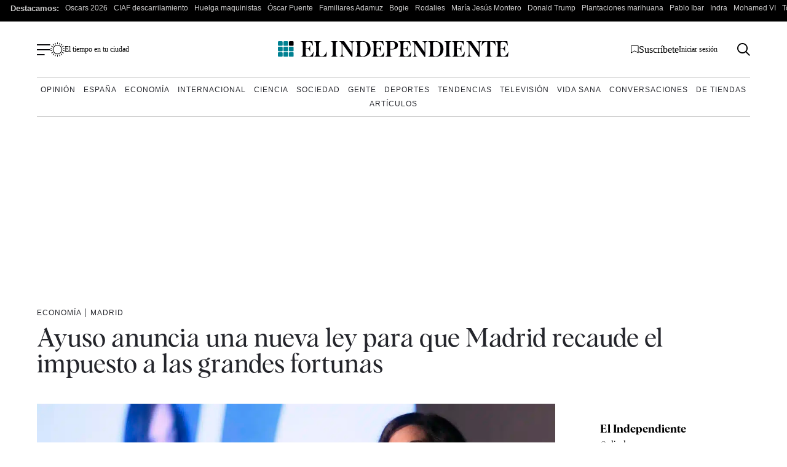

--- FILE ---
content_type: text/css
request_url: https://www.elindependiente.com/wp-content/cache/background-css/1/www.elindependiente.com/wp-content/cache/min/1/wp-content/themes/indp23/css/single23.css?ver=1768922071&wpr_t=1769100554
body_size: 7765
content:
.galeria.gallery{border:0;position:relative;margin:1em 0}.galeria.gallery .galeria__start{position:relative;display:block}@media screen and (max-width:600px){.galeria.gallery .galeria__start picture{position:relative;width:100%;height:400px;overflow:hidden;display:block}.galeria.gallery .galeria__start picture img{position:absolute;inset:0;width:100%;height:100%;display:block;-o-object-fit:cover;object-fit:cover;-o-object-position:center;object-position:center}.galeria.gallery .galeria__start h2.galeria_popup_titulo{width:300px}}.galeria.gallery .galeria__start:before{content:"";position:absolute;top:0;left:0;width:100%;height:100%;background-color:rgba(0,0,0,.6);z-index:1}.galeria.gallery .legend{position:absolute;top:50%;left:50%;transform:translate(-50%,-50%);display:flex;flex-direction:column;align-items:center;justify-content:center;text-align:center;z-index:2}.galeria.gallery .legend .galeria_popup_titulo{color:#fff;width:80%;text-align:center;margin:20px auto;font-family:albraregular,TimesNewRoman,Times New Roman,Times,Baskerville,Georgia,serif}@media screen and (min-width:992px){.galeria.gallery .legend .galeria_popup_titulo{font-size:40px;font-size:2.5rem;width:100%}}.galeria.gallery .legend span{padding:16px 40px;text-align:center;border:1px solid #e9e6e6;border-radius:50px;text-transform:uppercase;font-size:16px;color:#fff;white-space:nowrap;background:rgba(0,0,0,.8);display:block;margin:0 auto;width:190px}.galeria.gallery .legend span:hover{color:#fff;border-color:#fff}.galeria.gallery img{display:block;width:100%}.galeria__modal{display:none}.content-wrapper .wp-block-gallery .wp-block-image a{border:0!important}.content-wrapper .wp-block-gallery .blocks-gallery-image figure,.content-wrapper .wp-block-gallery .blocks-gallery-item figure{position:relative}.content-wrapper .wp-block-gallery .blocks-gallery-image figcaption,.content-wrapper .wp-block-gallery .blocks-gallery-item figcaption{line-height:1.2rem}.content-wrapper .wp-block-gallery li{padding:0!important}.content-wrapper .wp-block-gallery li:before{display:none}.content-wrapper .wp-block-gallery.is-style-galeria-normal .wp-element-caption{font-family:Helvetica,Arial,sans-serif;font-weight:700;padding:0 12px 24px!important;font-size:12px!important;line-height:1.4;margin-bottom:24px}@media screen and (max-width:600px){.content-wrapper .wp-block-gallery.has-nested-images .wp-block-image{flex-basis:100%!important}}.content-wrapper .wp-block-gallery.has-nested-images .wp-block-image img{flex-basis:65%!important}.content-wrapper .wp-block-gallery.has-nested-images .wp-block-image figcaption{background:none;max-height:inherit;position:relative;overflow:inherit;flex-basis:45%;font-weight:400;padding:14px;color:#4b4b4b;border-bottom:1px solid #4b4b4b;margin-bottom:10px;margin-top:16px!important}.bloque-galeria{clear:both;margin:16px 0;padding:24px 0}.bloque-galeria .slide{margin-bottom:60px;padding-bottom:8px;border-bottom:1px solid #000}.bloque-galeria .galeria-titulo h2{font-family:albraregular,TimesNewRoman,Times New Roman,Times,Baskerville,Georgia,serif;margin:0 0 10px;padding-top:20px;line-height:1;font-size:24px;font-size:1.5rem}@media screen and (min-width:992px){.bloque-galeria .galeria-titulo h2{font-size:26px;font-size:1.625rem}}.bloque-galeria .galeria-foto img{width:100%}.bloque-galeria .galeria-foto__meta{font-size:12px;font-size:.75rem;color:#353636;display:flex;flex-direction:column;gap:20px;margin-bottom:0}@media screen and (min-width:992px){.bloque-galeria .galeria-foto__meta{margin-bottom:30px;gap:0;flex-direction:row;justify-content:space-between}}.bloque-galeria .galeria-foto__meta p,.bloque-galeria .galeria-foto__meta span{margin-top:5px;margin-bottom:0;line-height:1.4}@media screen and (min-width:992px){.bloque-galeria .galeria-foto__meta p,.bloque-galeria .galeria-foto__meta span{flex-basis:65%}}.bloque-galeria .galeria-foto .redes-single{display:flex;list-style-type:none;margin:7px 0 0;padding:0;gap:20px;border-top:0}.bloque-galeria .galeria-foto .redes-single li:before{display:none}.bloque-galeria .fotos-contador{margin-bottom:-10px}.bloque-galeria .fotos-contador,.bloque-galeria .galeria-texto{font-size:18px;font-size:1.125rem}.bloque-galeria .galeria-texto p{margin-top:0}.articulo-relacionado{clear:both;border-top:1px solid #000;border-bottom:1px solid #000;margin:16px 0;padding:24px 0;display:flex;gap:0;flex-direction:column}@media screen and (min-width:768px){.articulo-relacionado{gap:20px;flex-direction:row}}@media screen and (min-width:992px){.articulo-relacionado.normal{float:left;margin:16px 32px 32px 0;max-width:380px;align-items:center}}.articulo-relacionado.normal .articulo-relacionado__titular{margin-bottom:0}@media screen and (max-width:600px){.articulo-relacionado.break-full .articulo-relacionado__titular{font-size:20px;font-size:1.25rem;line-height:1}}.articulo-relacionado a{text-decoration:none;color:#000}.articulo-relacionado__media{flex-basis:160px;min-width:160px}@media screen and (max-width:600px){.articulo-relacionado__media{margin-bottom:18px}}.articulo-relacionado__media img{display:block}.articulo-relacionado span{margin:0;font-size:14px;font-size:.875rem}@media screen and (min-width:992px){.articulo-relacionado span{font-size:16px;font-size:1rem}}.articulo-relacionado span.articulo-relacionado__titular{margin:0 0 12px;font-size:18px;font-size:1.125rem;clear:both;font-family:albrasemi,TimesNewRoman,Times New Roman,Times,Baskerville,Georgia,serif;line-height:1}.ficha-con-imagen{clear:both;border-top:1px solid #000;border-bottom:1px solid #000;margin:32px 0;padding:32px 16px;background:#f5f8fa;display:flex;align-items:center;gap:0;flex-direction:column}@media screen and (min-width:992px){.ficha-con-imagen{gap:20px}}.ficha-con-imagen__media{margin-bottom:20px}@media screen and (min-width:992px){.ficha-con-imagen__media{margin-bottom:0}}@media screen and (min-width:992px){.ficha-con-imagen.normal{float:left;margin:16px 32px 32px 0;max-width:350px}}.ficha-con-imagen h3{font-size:20px;font-size:1.25rem;font-weight:400;margin:0 0 18px}@media screen and (min-width:992px){.ficha-con-imagen h3{font-size:22px;font-size:1.375rem}}.ficha-con-imagen dl{margin:0}.ficha-con-imagen dl dt{font-weight:400;font-family:albrasemi,TimesNewRoman,Times New Roman,Times,Baskerville,Georgia,serif;font-size:18px;font-size:1.125rem;line-height:1.1;margin-bottom:8px}.ficha-con-imagen dl dd{margin-left:0;font-size:14px;font-size:.875rem}@media screen and (min-width:992px){.ficha-con-imagen dl dd{font-size:16px;font-size:1rem}}.ficha-con-imagen dl dd:last-of-type{margin-bottom:0}@media screen and (min-width:992px){.article-body>.wp-block-image,.article-body>.wp-block-media-text,.article-body>.wp-block-table{margin:32px 0}}#noticia-completa .wp-block-quote,#noticia-completa .wp-block-quote.is-style-large{position:relative;font-family:albrasemi,TimesNewRoman,Times New Roman,Times,Baskerville,Georgia,serif;font-weight:400;margin:0;padding:0}@media screen and (min-width:992px){#noticia-completa .wp-block-quote,#noticia-completa .wp-block-quote.is-style-large{margin:0 1.5em 0 0}}@media screen and (min-width:1326px){.single-reportaje #noticia-completa .wp-block-quote,.single-reportaje #noticia-completa .wp-block-quote.is-style-large{margin-left:-30px}}#noticia-completa .wp-block-quote.is-style-large:before,#noticia-completa .wp-block-quote:before{content:"";background:var(--wpr-bg-43ff2564-b7aa-4a60-a687-7bc66223edcc);background-size:100%!important;display:block;width:92px;height:65px}@media screen and (min-width:992px){#noticia-completa .wp-block-quote.is-style-large:before,#noticia-completa .wp-block-quote:before{width:120px;height:120px;position:absolute;left:-110px;top:-10px}}@media screen and (min-width:1326px){#noticia-completa .wp-block-quote.is-style-large:before,#noticia-completa .wp-block-quote:before{width:140px;height:140px;position:absolute;left:-120px;top:-16px}}#noticia-completa .wp-block-quote.is-style-large p,#noticia-completa .wp-block-quote p{line-height:1;margin-bottom:0;font-style:normal;font-size:28px;font-size:1.75rem}@media screen and (max-width:991px){#noticia-completa .wp-block-quote.is-style-large p,#noticia-completa .wp-block-quote p{margin:8px 0}}@media screen and (min-width:992px){#noticia-completa .wp-block-quote.is-style-large p,#noticia-completa .wp-block-quote p{font-size:34px;font-size:2.125rem}}#noticia-completa .wp-block-quote.is-style-large cite,#noticia-completa .wp-block-quote cite{font-family:Helvetica Neue,Helvetica,Arial,sans-serif;text-transform:uppercase;font-size:14px;font-size:.875rem;font-style:normal;letter-spacing:.8px;margin-top:12px;text-align:left}@media screen and (min-width:992px){#noticia-completa .wp-block-quote.is-style-large cite,#noticia-completa .wp-block-quote cite{font-size:12px;font-size:.75rem}}.wp-block-table{line-height:1.2;margin:32px 0}.wp-block-table th{font-size:16px;font-weight:700;border-bottom:2px solid #000;line-height:1;padding:1em}@media screen and (min-width:992px){.wp-block-table th{font-size:18px;font-size:1.125rem}}.wp-block-table tr td{padding:.8em}.wp-block-table thead{border-bottom:1px}.wp-block-table tbody{font-size:14px}@media screen and (min-width:992px){.wp-block-table tbody{font-size:16px}}.wp-block-cover.has-parallax .has-large-font-size{line-height:1}@media screen and (max-width:600px){.wp-block-cover.has-parallax .has-large-font-size{font-size:28px!important}}.wp-block-cover{margin:0 0 32px}.wp-block-cover.sinmargen{margin-bottom:0!important}.wp-block-cover.alignfull{position:relative;z-index:999}.wp-block-embed__wrapper{display:flex;justify-content:center}@media screen and (max-width:781px){.wp-block-image .alignleft,.wp-block-image .alignright{float:none!important;margin-left:0!important;margin-right:0!important}.wp-block-image .alignleft img,.wp-block-image .alignright img{width:100%!important}}@media screen and (min-width:782px){.wp-block-image .alignleft,.wp-block-image .alignright{margin-top:0;max-width:50%}}.bloque-destacado{clear:both;border-top:1px solid #000;border-bottom:1px solid #000;margin:32px 0;padding:32px 16px;background:#f5f8fa}.bloque-destacado figure{margin-top:0;margin-right:-16px;margin-left:-16px}@media screen and (min-width:992px){.bloque-destacado.normal{float:left;margin:16px 32px 32px 0;max-width:350px}}.bloque-destacado h3{font-size:20px;font-size:1.25rem;margin:4px 0 18px}@media screen and (min-width:992px){.bloque-destacado h3{font-size:20px;font-size:1.25rem}}.bloque-destacado.break-full h3{font-size:20px;font-size:1.25rem}@media screen and (min-width:992px){.bloque-destacado.break-full h3{font-size:22px;font-size:1.375rem}}.bloque-destacado p{font-size:16px;font-size:1rem}@media screen and (min-width:992px){.bloque-destacado p{font-size:18px;font-size:1.125rem}}.bloque-destacado p:last-child{margin-bottom:0}@media screen and (max-width:600px){.bloque-destacado__media{margin-bottom:18px}}.bloque-lista{clear:both;border-top:1px solid #000;border-bottom:1px solid #000;margin:16px 0;padding:24px 0}@media screen and (min-width:992px){.bloque-lista.normal{float:left;margin:16px 32px 32px 0;max-width:350px}}.bloque-lista h3{font-size:20px;font-size:1.25rem;line-height:1.1;margin:0 0 18px}.bloque-lista ol,.bloque-lista ul{margin:0;padding-left:20px}@media screen and (min-width:992px){.bloque-lista ol,.bloque-lista ul{padding-left:2rem}}.bloque-lista ol li,.bloque-lista ul li{margin-left:0;font-size:16px;font-size:1rem}.bloque-lista ol li:last-of-type,.bloque-lista ul li:last-of-type{margin-bottom:0}.bloque-lista ul li:before{top:3px!important}.bloque-lista ol li:before{top:0!important}.lista-relacionados{clear:both;border-bottom:1px solid #000;margin:24px 0;padding:0 0 16px}@media screen and (min-width:992px){.lista-relacionados{margin:16px 0}}.lista-relacionados.break-full{margin:32px 0}@media screen and (min-width:992px){.lista-relacionados.normal{float:left;margin:16px 32px 32px 0;max-width:350px}}.lista-relacionados .bloque-titulo{font-size:20px;font-size:1.25rem;margin:0 0 18px;border-bottom:1px solid #000;font-family:albrasemi_italic,TimesNewRoman,Times New Roman,Times,Baskerville,Georgia,serif;line-height:.6}@media screen and (min-width:992px){.lista-relacionados .bloque-titulo{font-size:18px;font-size:1.125rem}}.lista-relacionados .bloque-titulo span{background:#fff}.lista-relacionados p{font-size:14px;font-size:.875rem}@media screen and (min-width:992px){.lista-relacionados p{font-size:16px;font-size:1rem}}.lista-relacionados ul{margin:0;padding:0;list-style-type:none}.lista-relacionados ul li{display:flex;gap:20px;margin-bottom:20px;font-size:14px;font-size:.875rem}@media screen and (min-width:992px){.lista-relacionados ul li{font-size:16px;font-size:1rem}}.lista-relacionados ul li:before{content:none!important}.lista-relacionados ul li:last-of-type{margin-bottom:0}.lista-relacionados ul li .lista-relacionados__media{flex-basis:35%}@media screen and (min-width:992px){.lista-relacionados ul li .lista-relacionados__media{flex-basis:45%}}.lista-relacionados ul li div{flex-basis:60%}@media screen and (min-width:992px){.lista-relacionados ul li div{flex-basis:50%}}.lista-relacionados ul li h3{margin:0;font-family:albraregular,TimesNewRoman,Times New Roman,Times,Baskerville,Georgia,serif;font-size:18px;font-size:1.125rem}@media screen and (min-width:992px){.lista-relacionados ul li h3{font-size:20px;font-size:1.25rem}}.page .lista-relacionados ul li h3{font-size:20px;line-height:1.3}.lista-relacionados ul li h3 a{text-decoration:none;color:#000}.linea-tiempo{clear:both;border-top:1px solid #000;border-bottom:1px solid #000;margin:16px 0;padding:16px 0}@media screen and (min-width:992px){.linea-tiempo.normal{float:left;margin:16px 32px 32px 0;max-width:350px}}.linea-tiempo h3{font-size:18px;font-size:1.125rem;line-height:1.2;margin:0 0 18px}@media screen and (min-width:992px){.linea-tiempo h3{font-size:22px;font-size:1.375rem}}.linea-tiempo p{font-size:16px;font-size:1rem}.linea-tiempo ul{margin:0;list-style-type:none;padding:0}.linea-tiempo ul li{margin-left:0;margin-bottom:0;font-size:14px;font-size:.875rem;display:flex;gap:20px}@media screen and (min-width:992px){.linea-tiempo ul li{font-size:16px;font-size:1rem}}.linea-tiempo ul li:before{display:none}.linea-tiempo ul li:last-of-type{margin-bottom:0}.linea-tiempo ul li time{font-family:Helvetica Neue,Helvetica,Arial,sans-serif;font-weight:700;color:#008192;width:90px;min-width:90px;text-align:right;font-size:15px;font-size:.9375rem}@media screen and (min-width:992px){.linea-tiempo ul li time{font-size:14px;font-size:.875rem}}.linea-tiempo ul li .hito{position:relative;border-left:2px solid #008192;padding-left:20px}@media screen and (min-width:992px){.linea-tiempo ul li .hito{border-left:1px solid #008192}}.linea-tiempo ul li .hito:before{content:"\2022";color:#008192;font-size:36px;font-size:2.25rem;position:absolute;left:-7px;top:-13px}@media screen and (min-width:992px){.linea-tiempo ul li .hito:before{font-size:26px;font-size:1.625rem;left:-5px;top:-6px}}.linea-tiempo ul li .hito__titulo{margin:0 0 6px;font-family:Helvetica Neue,Helvetica,Arial,sans-serif;font-weight:700;line-height:1.1;font-size:17px;font-size:1.0625rem}@media screen and (min-width:992px){.linea-tiempo ul li .hito__titulo{font-size:16px;font-size:1rem}}.linea-tiempo ul li .hito__titulo a{text-decoration:none;color:#000}.linea-tiempo ul li .hito__descripcion p{margin-top:0}@media screen and (min-width:992px){.dailymotion-vetical{margin:20px 170px}}.comparador-imagenes{position:relative}.comparador-imagenes img{width:100%;display:block;max-width:inherit;-o-object-fit:cover;object-fit:cover}.comparador-imagenes__container{width:100%;display:block;margin:30px auto}.comparador-imagenes .before-after-slider{width:100%;position:relative;overflow:hidden}.comparador-imagenes .after-image{display:flex}.comparador-imagenes .before-image{position:absolute;height:100%;width:50%;top:0;left:0;overflow:hidden;z-index:2;display:flex}.comparador-imagenes .resizer{position:absolute;display:flex;align-items:center;z-index:5;top:0;left:50%;height:100%;width:4px;background:#fff;touch-action:pan-y}.comparador-imagenes .resizer:after{background:#000 var(--wpr-bg-c473bcce-9768-4ea4-81c8-f907435c0e64);content:"";display:flex;justify-content:center;align-items:center;position:absolute;margin:0 0 0 -19px;width:40px;height:40px;border-radius:50%;border:3px solid #fff;background-size:20px;background-repeat:no-repeat;background-position:50% 50%}.patron-alignleft .wp-block-group__inner-container,.patron-alignright .wp-block-group__inner-container,.patron-cuatro-fotos,.patron-cuatro-fotos-destacado,.patron-destacado-foto,.patron-dos-columnas-con-imagen-texto,.patron-dos-fotos-destacado,.patron-foto-centrada,.patron-foto-derecha,.patron-foto-izquierda,.patron-listado-destacado:not(.align){border-top:1px solid #66726a;border-bottom:1px solid #66726a;margin:32px 0;padding:32px;background:#f5f8fa}.patron-alignleft .wp-block-group__inner-container h2,.patron-alignright .wp-block-group__inner-container h2,.patron-cuatro-fotos-destacado h2,.patron-cuatro-fotos h2,.patron-destacado-foto h2,.patron-dos-columnas-con-imagen-texto h2,.patron-dos-fotos-destacado h2,.patron-foto-centrada h2,.patron-foto-derecha h2,.patron-foto-izquierda h2,.patron-listado-destacado:not(.align) h2{line-height:1;margin-bottom:14px;margin-top:0;font-size:22px;font-size:1.375rem}@media screen and (min-width:992px){.patron-alignleft .wp-block-group__inner-container h2,.patron-alignright .wp-block-group__inner-container h2,.patron-cuatro-fotos-destacado h2,.patron-cuatro-fotos h2,.patron-destacado-foto h2,.patron-dos-columnas-con-imagen-texto h2,.patron-dos-fotos-destacado h2,.patron-foto-centrada h2,.patron-foto-derecha h2,.patron-foto-izquierda h2,.patron-listado-destacado:not(.align) h2{margin-bottom:18px;font-size:26px;font-size:1.625rem}}.patron-alignleft .wp-block-group__inner-container figure,.patron-alignright .wp-block-group__inner-container figure,.patron-cuatro-fotos-destacado figure,.patron-cuatro-fotos figure,.patron-destacado-foto figure,.patron-dos-columnas-con-imagen-texto figure,.patron-dos-fotos-destacado figure,.patron-foto-centrada figure,.patron-foto-derecha figure,.patron-foto-izquierda figure,.patron-listado-destacado:not(.align) figure{margin-top:0}.patron-alignleft .wp-block-group__inner-container ol,.patron-alignleft .wp-block-group__inner-container p,.patron-alignleft .wp-block-group__inner-container ul,.patron-alignright .wp-block-group__inner-container ol,.patron-alignright .wp-block-group__inner-container p,.patron-alignright .wp-block-group__inner-container ul,.patron-cuatro-fotos-destacado ol,.patron-cuatro-fotos-destacado p,.patron-cuatro-fotos-destacado ul,.patron-cuatro-fotos ol,.patron-cuatro-fotos p,.patron-cuatro-fotos ul,.patron-destacado-foto ol,.patron-destacado-foto p,.patron-destacado-foto ul,.patron-dos-columnas-con-imagen-texto ol,.patron-dos-columnas-con-imagen-texto p,.patron-dos-columnas-con-imagen-texto ul,.patron-dos-fotos-destacado ol,.patron-dos-fotos-destacado p,.patron-dos-fotos-destacado ul,.patron-foto-centrada ol,.patron-foto-centrada p,.patron-foto-centrada ul,.patron-foto-derecha ol,.patron-foto-derecha p,.patron-foto-derecha ul,.patron-foto-izquierda ol,.patron-foto-izquierda p,.patron-foto-izquierda ul,.patron-listado-destacado:not(.align) ol,.patron-listado-destacado:not(.align) p,.patron-listado-destacado:not(.align) ul{font-size:16px;font-size:1rem}@media screen and (min-width:992px){.patron-alignleft .wp-block-group__inner-container ol,.patron-alignleft .wp-block-group__inner-container p,.patron-alignleft .wp-block-group__inner-container ul,.patron-alignright .wp-block-group__inner-container ol,.patron-alignright .wp-block-group__inner-container p,.patron-alignright .wp-block-group__inner-container ul,.patron-cuatro-fotos-destacado ol,.patron-cuatro-fotos-destacado p,.patron-cuatro-fotos-destacado ul,.patron-cuatro-fotos ol,.patron-cuatro-fotos p,.patron-cuatro-fotos ul,.patron-destacado-foto ol,.patron-destacado-foto p,.patron-destacado-foto ul,.patron-dos-columnas-con-imagen-texto ol,.patron-dos-columnas-con-imagen-texto p,.patron-dos-columnas-con-imagen-texto ul,.patron-dos-fotos-destacado ol,.patron-dos-fotos-destacado p,.patron-dos-fotos-destacado ul,.patron-foto-centrada ol,.patron-foto-centrada p,.patron-foto-centrada ul,.patron-foto-derecha ol,.patron-foto-derecha p,.patron-foto-derecha ul,.patron-foto-izquierda ol,.patron-foto-izquierda p,.patron-foto-izquierda ul,.patron-listado-destacado:not(.align) ol,.patron-listado-destacado:not(.align) p,.patron-listado-destacado:not(.align) ul{font-size:18px;font-size:1.125rem}}.patron-alignleft .wp-block-group__inner-container ul,.patron-alignright .wp-block-group__inner-container ul,.patron-cuatro-fotos-destacado ul,.patron-cuatro-fotos ul,.patron-destacado-foto ul,.patron-dos-columnas-con-imagen-texto ul,.patron-dos-fotos-destacado ul,.patron-foto-centrada ul,.patron-foto-derecha ul,.patron-foto-izquierda ul,.patron-listado-destacado:not(.align) ul{list-style-type:none;margin-left:0;padding-left:0}.patron-alignleft .wp-block-group__inner-container ul li:before,.patron-alignright .wp-block-group__inner-container ul li:before,.patron-cuatro-fotos-destacado ul li:before,.patron-cuatro-fotos ul li:before,.patron-destacado-foto ul li:before,.patron-dos-columnas-con-imagen-texto ul li:before,.patron-dos-fotos-destacado ul li:before,.patron-foto-centrada ul li:before,.patron-foto-derecha ul li:before,.patron-foto-izquierda ul li:before,.patron-listado-destacado:not(.align) ul li:before{content:none!important}.patron-alignleft .wp-block-group__inner-container p:last-child,.patron-alignright .wp-block-group__inner-container p:last-child,.patron-cuatro-fotos-destacado p:last-child,.patron-cuatro-fotos p:last-child,.patron-destacado-foto p:last-child,.patron-dos-columnas-con-imagen-texto p:last-child,.patron-dos-fotos-destacado p:last-child,.patron-foto-centrada p:last-child,.patron-foto-derecha p:last-child,.patron-foto-izquierda p:last-child,.patron-listado-destacado:not(.align) p:last-child{margin-bottom:0}.patron-alignleft .wp-block-group__inner-container.wp-block-columns,.patron-alignleft .wp-block-group__inner-container .wp-block-columns,.patron-alignright .wp-block-group__inner-container.wp-block-columns,.patron-alignright .wp-block-group__inner-container .wp-block-columns,.patron-cuatro-fotos-destacado.wp-block-columns,.patron-cuatro-fotos-destacado .wp-block-columns,.patron-cuatro-fotos.wp-block-columns,.patron-cuatro-fotos .wp-block-columns,.patron-destacado-foto.wp-block-columns,.patron-destacado-foto .wp-block-columns,.patron-dos-columnas-con-imagen-texto.wp-block-columns,.patron-dos-columnas-con-imagen-texto .wp-block-columns,.patron-dos-fotos-destacado.wp-block-columns,.patron-dos-fotos-destacado .wp-block-columns,.patron-foto-centrada.wp-block-columns,.patron-foto-centrada .wp-block-columns,.patron-foto-derecha.wp-block-columns,.patron-foto-derecha .wp-block-columns,.patron-foto-izquierda.wp-block-columns,.patron-foto-izquierda .wp-block-columns,.patron-listado-destacado:not(.align).wp-block-columns,.patron-listado-destacado:not(.align) .wp-block-columns{margin-bottom:0;gap:0}@media screen and (min-width:768px){.patron-alignleft .wp-block-group__inner-container.wp-block-columns,.patron-alignleft .wp-block-group__inner-container .wp-block-columns,.patron-alignright .wp-block-group__inner-container.wp-block-columns,.patron-alignright .wp-block-group__inner-container .wp-block-columns,.patron-cuatro-fotos-destacado.wp-block-columns,.patron-cuatro-fotos-destacado .wp-block-columns,.patron-cuatro-fotos.wp-block-columns,.patron-cuatro-fotos .wp-block-columns,.patron-destacado-foto.wp-block-columns,.patron-destacado-foto .wp-block-columns,.patron-dos-columnas-con-imagen-texto.wp-block-columns,.patron-dos-columnas-con-imagen-texto .wp-block-columns,.patron-dos-fotos-destacado.wp-block-columns,.patron-dos-fotos-destacado .wp-block-columns,.patron-foto-centrada.wp-block-columns,.patron-foto-centrada .wp-block-columns,.patron-foto-derecha.wp-block-columns,.patron-foto-derecha .wp-block-columns,.patron-foto-izquierda.wp-block-columns,.patron-foto-izquierda .wp-block-columns,.patron-listado-destacado:not(.align).wp-block-columns,.patron-listado-destacado:not(.align) .wp-block-columns{gap:32px}}.article-body .has-background.has-negro-indp-19-background-color,.article-body .has-background.has-negro-indp-23-background-color{background:#f5f8fa!important;color:#000!important;line-height:1.4}@media screen and (max-width:767px){.patron-foto-derecha p:last-child,.patron-foto-izquierda p:last-child{margin-bottom:1rem}}@media screen and (min-width:992px){.patron-dos-columnas-con-imagen-texto h2,.patron-foto-derecha h2,.patron-foto-izquierda h2{margin-top:20px;font-size:22px;font-size:1.375rem}}@media screen and (min-width:992px){.patron-dos-columnas-con-imagen-texto figure,.patron-foto-derecha figure,.patron-foto-izquierda figure{margin-bottom:0}}@media screen and (max-width:767px){.patron-dos-fotos-destacado .wp-block-group__inner-container .wp-block-columns{gap:32px}}.patron-cuatro-fotos-destacado .wp-block-group__inner-container>h2,.patron-dos-fotos-destacado .wp-block-group__inner-container>h2,.patron-foto-centrada .wp-block-group__inner-container>h2{margin-top:0;margin-bottom:32px}@media screen and (min-width:992px){.patron-cuatro-fotos-destacado .wp-block-group__inner-container>h2,.patron-dos-fotos-destacado .wp-block-group__inner-container>h2,.patron-foto-centrada .wp-block-group__inner-container>h2{font-size:24px;font-size:1.5rem;padding:0 60px}}@media screen and (max-width:600px){.patron-cuatro-fotos-destacado .wp-block-group__inner-container .has-small-font-size,.patron-dos-fotos-destacado .wp-block-group__inner-container .has-small-font-size,.patron-foto-centrada .wp-block-group__inner-container .has-small-font-size{margin-top:0}}@media screen and (min-width:992px){.patron-cuatro-fotos-destacado figure:last-child,.patron-cuatro-fotos figure:last-child{margin-bottom:0}}.patron-listado-fotos .wp-block-group__inner-container h3{margin-bottom:1rem;font-family:albraregular,TimesNewRoman,Times New Roman,Times,Baskerville,Georgia,serif}@media screen and (min-width:992px){.patron-listado-fotos .wp-block-group__inner-container h3{font-size:24px;font-size:1.5rem}}.patron-listado-fotos .wp-block-group__inner-container h3:first-letter{margin:2px 16px 20px 0;float:left;font-size:16px;border:1px solid #000;padding:8px;font-family:Helvetica Neue,Helvetica,Arial,sans-serif;font-weight:700}.patron-listado-fotos .wp-block-group__inner-container p{font-size:16px;font-size:1rem;margin:0 0 30px 41px!important}@media screen and (max-width:767px){.patron-listado-fotos .wp-block-group__inner-container .wp-block-columns{margin-bottom:32px}.patron-listado-fotos .wp-block-group__inner-container .wp-block-columns:last-child{margin-bottom:0}}@media screen and (min-width:768px){.patron-listado-fotos .wp-block-group__inner-container .wp-block-columns:last-child p:last-child{margin-bottom:0!important}}.patron-listado-destacado .wp-block-group__inner-container .wp-element-caption{font-family:Helvetica Neue,Helvetica,Arial,sans-serif}@media screen and (min-width:992px){.patron-listado-destacado .wp-block-group__inner-container ul{margin-top:20px}}.patron-listado-destacado .wp-block-group__inner-container li{letter-spacing:.5px}.patron-listado-destacado .wp-block-group__inner-container li strong{text-transform:uppercase;font-size:12px;font-size:.75rem}.patron-listado-destacado .wp-block-group__inner-container p,.patron-listado-destacado .wp-block-group__inner-container ul{font-family:Helvetica Neue,Helvetica,Arial,sans-serif;font-size:14px;font-size:.875rem;line-height:1.4}.patron-alignleft{background-color:#fff!important}@media screen and (min-width:992px){.patron-alignleft .wp-block-group__inner-container{width:50%;float:left;z-index:9;margin:16px 32px 32px 0;max-width:350px}}@media screen and (min-width:992px) and (min-width:992px){.patron-alignleft .wp-block-group__inner-container h2{font-size:22px;font-size:1.375rem}}.patron-alignright{background-color:#fff!important}@media screen and (min-width:992px){.patron-alignright .wp-block-group__inner-container{width:50%;float:right;z-index:9;margin:16px 0 32px 32px;max-width:350px}}@media screen and (min-width:992px) and (min-width:992px){.patron-alignright .wp-block-group__inner-container h2{font-size:22px;font-size:1.375rem}}#noticia-completa .patron-parallax-simple{color:#fff}@media screen and (max-width:600px){#noticia-completa .patron-parallax-simple .wp-block-quote p{font-size:28px;font-size:1.75rem}}#noticia-completa .wp-block-cover.patron-parallax-simple.alignfull .wp-block-cover__inner-container p.has-large-font-size,#noticia-completa .wp-block-cover.patron-parallax-simple.alignfull .wp-block-quote p{font-family:albrasemi,TimesNewRoman,Times New Roman,Times,Baskerville,Georgia,serif}@media screen and (min-width:992px){#noticia-completa .wp-block-cover.patron-parallax-simple.alignfull .wp-block-cover__inner-container p.has-large-font-size,#noticia-completa .wp-block-cover.patron-parallax-simple.alignfull .wp-block-quote p{font-size:42px!important;line-height:1!important}}.wp-block-cover.patron-parallax-left,.wp-block-cover.patron-parallax-right{padding:150px 0}.wp-block-cover.patron-parallax-left .wp-block-cover__inner-container p,.wp-block-cover.patron-parallax-right .wp-block-cover__inner-container p{font-size:1rem;line-height:1.2}@media screen and (max-width:600px){.wp-block-cover.patron-parallax-left .wp-block-cover__inner-container p,.wp-block-cover.patron-parallax-right .wp-block-cover__inner-container p{font-size:14px!important}}.wp-block-cover.patron-parallax-right .wp-block-cover__inner-container{padding:0 20px}@media screen and (min-width:992px){.wp-block-cover.patron-parallax-right .wp-block-cover__inner-container{padding:0 100px 0 50px}}.wp-block-cover.patron-parallax-right.wp-block-cover.patron-parallax-right--fondo .wp-block-cover__inner-container p{line-height:1.4}@media screen and (min-width:992px){.wp-block-cover.patron-parallax-right.wp-block-cover.patron-parallax-right--fondo .wp-block-cover__inner-container p{line-height:1.2}}@media screen and (min-width:992px){.wp-block-cover.patron-parallax-right.wp-block-cover.patron-parallax-right--fondo:before,.wp-block-cover.patron-parallax-right.wp-block-cover.patron-parallax-right--fondo span.wp-block-cover__background,.wp-block-cover.patron-parallax-right.wp-block-cover.patron-parallax-right--fondo span.wp-block-cover__gradient-background{left:50%;opacity:.8}.wp-block-cover.patron-parallax-right.wp-block-cover.patron-parallax-right--fondo .wp-block-cover__inner-container{width:45%!important}}.wp-block-cover.patron-parallax-left .wp-block-cover__inner-container{padding:0 20px}@media screen and (min-width:992px){.wp-block-cover.patron-parallax-left .wp-block-cover__inner-container{padding:0 50px 0 100px}}.wp-block-cover.patron-parallax-left.wp-block-cover.patron-parallax-left--fondo .wp-block-cover__inner-container p{line-height:1.4}@media screen and (min-width:992px){.wp-block-cover.patron-parallax-left.wp-block-cover.patron-parallax-left--fondo .wp-block-cover__inner-container p{line-height:1.2}}@media screen and (min-width:992px){.wp-block-cover.patron-parallax-left.wp-block-cover.patron-parallax-left--fondo:before,.wp-block-cover.patron-parallax-left.wp-block-cover.patron-parallax-left--fondo span.wp-block-cover__background,.wp-block-cover.patron-parallax-left.wp-block-cover.patron-parallax-left--fondo span.wp-block-cover__gradient-background{right:50%;opacity:.8}.wp-block-cover.patron-parallax-left.wp-block-cover.patron-parallax-left--fondo .wp-block-cover__inner-container{width:45%!important}}.patron-persona img{max-width:120px}.single-standard .single-content-wrapper .content-wrapper{display:flex;gap:32px;flex-direction:column}@media screen and (min-width:992px){.single-standard .single-content-wrapper .content-wrapper{flex-direction:row;max-width:1170px;margin:0 auto}}.single-standard .single-content-wrapper .content-wrapper .article-content{flex-basis:100%}@media screen and (min-width:992px){.single-standard .single-content-wrapper .content-wrapper .article-content{flex-basis:calc(100% - 300px);max-width:calc(100% - 300px)}}@media screen and (min-width:1326px){.single-standard .single-content-wrapper .content-wrapper .article-content{padding-left:8.23%}}.single-reportaje .single-content-wrapper .content-wrapper{max-width:753px;margin:45px auto}.single-reportaje .single-content-wrapper .content-wrapper #noticia-completa>p:first-of-type:first-letter{text-transform:capitalize;font-size:62px;color:#000;font-family:albrasemi_italic,TimesNewRoman,Times New Roman,Times,Baskerville,Georgia,serif;line-height:.5}@media screen and (min-width:992px){.single-reportaje .single-content-wrapper .content-wrapper #noticia-completa>p:first-of-type:first-letter{font-size:82px}}.single-content-wrapper .content-wrapper .article-content{font-size:20px;font-size:1.25rem}@media screen and (min-width:992px){.single-content-wrapper .content-wrapper .article-content{font-size:24px;font-size:1.5rem}}@media screen and (min-width:992px){.single-content-wrapper .content-wrapper .article-content .article-body{margin-top:62px}}.single-content-wrapper .content-wrapper .article-content .article-body ul{list-style:none}.single-content-wrapper .content-wrapper .article-content .article-body ul li{position:relative}.single-content-wrapper .content-wrapper .article-content .article-body ul li:before{content:"\2022";color:#000;font-size:12px;font-size:.75rem;margin-right:10px;position:absolute;left:-15px;top:4px}@media screen and (min-width:992px){.single-content-wrapper .content-wrapper .article-content .article-body ul li:before{left:-22px;top:9px}}.single-content-wrapper .content-wrapper .article-content .article-body ol{counter-reset:mycounter;list-style-type:none}.single-content-wrapper .content-wrapper .article-content .article-body ol li{counter-increment:mycounter;position:relative;padding-left:12px}.single-content-wrapper .content-wrapper .article-content .article-body ol li:before{content:counter(mycounter) ". ";position:absolute;left:-15px;font-weight:700;font-size:16px;font-size:1rem;top:1px}@media screen and (min-width:992px){.single-content-wrapper .content-wrapper .article-content .article-body ol li:before{left:-22px;top:6px}}.single-content-wrapper .content-wrapper .article-content .article-body .adv,.single-content-wrapper .content-wrapper .article-content .article-body .bloque-html{margin:32px 0;text-align:center}.single-content-wrapper .content-wrapper .article-content .article-body .bloque-html iframe{margin-left:auto!important;margin-right:auto!important}.single-content-wrapper .content-wrapper .article-content .article-body .wp-block-image figcaption{margin-top:0}.single-content-wrapper .content-wrapper .sidebar{flex-basis:100%}@media screen and (min-width:992px){.single-content-wrapper .content-wrapper .sidebar{flex-basis:300px;min-width:300px}}.tags--header{margin:16px 0}@media screen and (min-width:992px){.tags--header{margin:32px 0}}.tags--header ul{list-style-type:none;margin:0;padding:0;display:flex;flex-wrap:wrap;gap:4px;max-width:400px}.tags--header ul li{margin-bottom:0}.tags--header ul li.tags--header__resto{display:none}.tags--header ul a{font-family:Helvetica Neue,Helvetica,Arial,sans-serif;text-transform:uppercase;font-size:10px;font-size:.625rem;border:1px solid #cfcfcf;padding:6px 12px;text-decoration:none;color:#000;letter-spacing:1px;display:block}.tags--header ul a:hover{color:#66726a}.tags--header__boton{background:none;border:1px solid #cfcfcf;padding:0 12px;color:#000;border-radius:0;height:100%;display:flex;align-items:center;font-size:15px;cursor:pointer}.tags--header__boton:hover{color:#66726a}.tags--header__boton:focus,.tags--header__boton:hover{border-color:#cfcfcf!important}.tags--header__boton .boton-menos{display:none}.tags--header__boton.active .boton-menos,.tags--header__boton .boton-mas{display:block}.tags--header__boton.active .boton-mas{display:none}.entry-footer .tags{margin:32px 0}.entry-footer .tags ul{list-style-type:none;margin:0;padding:0;display:flex;flex-wrap:wrap;gap:4px}.entry-footer .tags ul li{margin-bottom:0}.entry-footer .tags ul li.tags--header__resto{display:none}.entry-footer .tags ul a{font-family:Helvetica Neue,Helvetica,Arial,sans-serif;text-transform:uppercase;font-size:10px;font-size:.625rem;border:1px solid #cfcfcf;padding:6px 12px;text-decoration:none;color:#000;letter-spacing:1px;display:block}.entry-footer .tags ul a:hover{color:#66726a}.bloque-relacionadas{border:1px solid #ddd;text-align:center;padding:0 20px 20px;margin:36px 0 18px}.bloque-relacionadas__titulo{font-family:albraregular,TimesNewRoman,Times New Roman,Times,Baskerville,Georgia,serif;text-transform:uppercase;margin:-14px auto 12px;text-align:center;font-size:16px;background:#fff;padding:5px 12px;width:216px;letter-spacing:1px}.bloque-relacionadas ul{list-style-type:none;padding:0;margin:30px 0 0;display:flex;flex-wrap:wrap;gap:32px}.bloque-relacionadas ul li{flex-basis:100%;display:flex;gap:20px}@media screen and (min-width:768px){.bloque-relacionadas ul li{flex-basis:47%}}.bloque-relacionadas ul li .bloque-relacionadas__media{flex-basis:80px;min-width:80px}.bloque-relacionadas ul li p{font-size:16px;font-size:1rem;font-family:albraregular,TimesNewRoman,Times New Roman,Times,Baskerville,Georgia,serif;margin:0;text-align:left}.bloque-relacionadas ul li p a{text-decoration:none;color:#000}.single-reportaje #noticia-completa .alignfull.wp-block-cover,.single-reportaje #noticia-completa .alignfull.wp-block-gallery,.single-reportaje #noticia-completa .alignfull.wp-block-image{margin-left:calc(50% - 50vw);margin-right:calc(50% - 50vw);width:auto;max-width:1000%;clear:both}.single-reportaje #noticia-completa .alignfull.wp-block-cover .wp-block-cover__inner-container,.single-reportaje #noticia-completa .alignfull.wp-block-gallery .wp-block-cover__inner-container,.single-reportaje #noticia-completa .alignfull.wp-block-image .wp-block-cover__inner-container{max-width:1134px}.single-reportaje #noticia-completa .alignfull.wp-block-cover .wp-block-cover__inner-container .wp-block-quote,.single-reportaje #noticia-completa .alignfull.wp-block-gallery .wp-block-cover__inner-container .wp-block-quote,.single-reportaje #noticia-completa .alignfull.wp-block-image .wp-block-cover__inner-container .wp-block-quote{text-align:center}.single-reportaje #noticia-completa .alignfull.wp-block-cover .wp-block-cover__inner-container .wp-block-quote:before,.single-reportaje #noticia-completa .alignfull.wp-block-gallery .wp-block-cover__inner-container .wp-block-quote:before,.single-reportaje #noticia-completa .alignfull.wp-block-image .wp-block-cover__inner-container .wp-block-quote:before{position:inherit;left:inherit;top:64px;margin:0 auto;background:var(--wpr-bg-6bf1e3f1-c2a7-4c1e-9186-d09ea0ff26db) no-repeat 50%;background-size:80%!important;height:135px}@media screen and (min-width:992px){.single-reportaje #noticia-completa .alignfull.wp-block-cover .wp-block-cover__inner-container .wp-block-quote:before,.single-reportaje #noticia-completa .alignfull.wp-block-gallery .wp-block-cover__inner-container .wp-block-quote:before,.single-reportaje #noticia-completa .alignfull.wp-block-image .wp-block-cover__inner-container .wp-block-quote:before{top:90px;height:180px}}.single-reportaje #noticia-completa .alignfull.wp-block-cover .wp-block-cover__inner-container .wp-block-quote p,.single-reportaje #noticia-completa .alignfull.wp-block-gallery .wp-block-cover__inner-container .wp-block-quote p,.single-reportaje #noticia-completa .alignfull.wp-block-image .wp-block-cover__inner-container .wp-block-quote p{margin-top:0}.single-reportaje #noticia-completa .alignfull.wp-block-cover .wp-block-cover__inner-container .wp-block-quote cite,.single-reportaje #noticia-completa .alignfull.wp-block-gallery .wp-block-cover__inner-container .wp-block-quote cite,.single-reportaje #noticia-completa .alignfull.wp-block-image .wp-block-cover__inner-container .wp-block-quote cite{text-align:center}@media screen and (min-width:992px){.single-reportaje #noticia-completa .alignfull.wp-block-cover .alignwide,.single-reportaje #noticia-completa .alignfull.wp-block-gallery .alignwide,.single-reportaje #noticia-completa .alignfull.wp-block-image .alignwide{clear:both;width:120%;margin-left:-10%!important}}.single-reportaje #noticia-completa .alignfull.wp-block-cover figcaption,.single-reportaje #noticia-completa .alignfull.wp-block-gallery figcaption,.single-reportaje #noticia-completa .alignfull.wp-block-image figcaption{padding:0 8px}@media screen and (min-width:992px){.single-reportaje #noticia-completa .alignfull.wp-block-cover figcaption,.single-reportaje #noticia-completa .alignfull.wp-block-gallery figcaption,.single-reportaje #noticia-completa .alignfull.wp-block-image figcaption{text-align:center}}.single-reportaje #noticia-completa .alignfull.wp-block-image div{width:100%!important}@media screen and (min-width:992px){.single-reportaje #noticia-completa .alignwide{clear:both;width:120%;margin-left:-10%!important}}.article-body .has-background,.article-body .has-background-dim{padding:16px;clear:both}@media screen and (min-width:992px){.article-body .has-background,.article-body .has-background-dim{padding:24px}}.article-body .has-background-dim.has-verde-indp-19-background-color,.article-body .has-background-dim.has-verde-indp-23-background-color,.article-body .has-background.has-verde-indp-19-background-color,.article-body .has-background.has-verde-indp-23-background-color{background-color:#008192}.article-body .has-background-dim.has-negro-indp-19-background-color,.article-body .has-background-dim.has-negro-indp-23-background-color,.article-body .has-background.has-negro-indp-19-background-color,.article-body .has-background.has-negro-indp-23-background-color{background-color:#111}.article-body .has-background-dim.has-gris-indp-19-background-color,.article-body .has-background-dim.has-gris-indp-23-background-color,.article-body .has-background.has-gris-indp-19-background-color,.article-body .has-background.has-gris-indp-23-background-color{background-color:#f7f7f7}.article-body .has-background-dim.has-blanco-indp-19-background-color,.article-body .has-background-dim.has-blanco-indp-23-background-color,.article-body .has-background.has-blanco-indp-19-background-color,.article-body .has-background.has-blanco-indp-23-background-color{background-color:#fff}.article-body .has-background-dim.has-verde-oscuro-indp-19-background-color,.article-body .has-background-dim.has-verde-oscuro-indp-23-background-color,.article-body .has-background.has-verde-oscuro-indp-19-background-color,.article-body .has-background.has-verde-oscuro-indp-23-background-color{background-color:#035863}.article-body .has-background-dim.has-gris-oscuro-indp-19-background-color,.article-body .has-background-dim.has-gris-oscuro-indp-23-background-color,.article-body .has-background.has-gris-oscuro-indp-19-background-color,.article-body .has-background.has-gris-oscuro-indp-23-background-color{background-color:#3c424d}.article-body .has-background-dim.has-verde-indp-19-background-color,.article-body .has-background-dim.has-verde-indp-23-background-color,.article-body .has-background-dim.has-verde-oscuro-indp-19-background-color,.article-body .has-background-dim.has-verde-oscuro-indp-23-background-color,.article-body .has-background.has-verde-indp-19-background-color,.article-body .has-background.has-verde-indp-23-background-color,.article-body .has-background.has-verde-oscuro-indp-19-background-color,.article-body .has-background.has-verde-oscuro-indp-23-background-color{color:#fff}.article-body .has-background-dim.has-verde-indp-19-background-color a,.article-body .has-background-dim.has-verde-indp-23-background-color a,.article-body .has-background-dim.has-verde-oscuro-indp-19-background-color a,.article-body .has-background-dim.has-verde-oscuro-indp-23-background-color a,.article-body .has-background.has-verde-indp-19-background-color a,.article-body .has-background.has-verde-indp-23-background-color a,.article-body .has-background.has-verde-oscuro-indp-19-background-color a,.article-body .has-background.has-verde-oscuro-indp-23-background-color a{color:#fff;background:transparent;text-decoration:underline;border:0}.article-body .has-text-color.has-verde-indp-19-color,.article-body .has-text-color.has-verde-indp-23-color{color:#008192}.article-body .has-text-color.has-negro-indp-19-color,.article-body .has-text-color.has-negro-indp-23-color{color:#111}.article-body .has-text-color.has-gris-indp-19-color,.article-body .has-text-color.has-gris-indp-23-color{color:#f7f7f7}.article-body .has-text-color.has-blanco-indp-19-color,.article-body .has-text-color.has-blanco-indp-23-color{color:#fff}.article-body .has-text-color.has-verde-oscuro-indp-19-color,.article-body .has-text-color.has-verde-oscuro-indp-23-color{color:#035863}.article-body .has-text-color.has-gris-oscuro-indp-19-color,.article-body .has-text-color.has-gris-oscuro-indp-23-color{color:#3c424d}.single-content-wrapper .category-deportes .content-wrapper .article-content .wp-block-quote p{font-size:26px;font-size:1.625rem;line-height:1.2}.single-content-wrapper .category-deportes .content-wrapper .article-content .wp-block-quote:before{background:var(--wpr-bg-74b6046b-dfeb-41e4-99d3-f7665a61fb4e)}.botones-grupos{display:flex;margin:30px 0;border-top:1px solid #000;border-bottom:1px solid #000;padding:16px 0;flex-direction:column;gap:20px;justify-content:center}@media screen and (min-width:768px){.botones-grupos{flex-direction:row;justify-content:left}}.botones-grupos a{border:2px solid #000;border-radius:50px;padding:9px 18px;text-decoration:none;display:flex;align-items:center;gap:10px;font-family:Helvetica Neue,Helvetica,Arial,sans-serif;font-size:14px;font-size:.875rem;font-weight:700}@media screen and (max-width:767px){.botones-grupos a{justify-content:center;margin:0 auto}}.widget-autor{padding:20px 0}.widget-autor>p{font-size:18px;font-size:1.125rem;font-family:albraregular_italic,TimesNewRoman,Times New Roman,Times,Baskerville,Georgia,serif;text-align:left;margin-top:0;position:relative}.widget-autor>p:after{content:"";position:absolute;left:0;bottom:4px;width:100%;height:1px;background:#000}.widget-autor>p span:first-child{background:#fff;display:inline-block;z-index:2;position:relative;padding-right:2px;font-weight:700}.widget-autor>p span:first-child span{font-weight:400}.widget-autor .carousel-container{display:flex;align-items:center;position:relative;overflow:hidden;width:100%}.widget-autor .carousel{display:flex;overflow-y:scroll;width:100%;margin:0;padding:0;list-style:none;scroll-behavior:smooth;border-bottom:1px solid #707070}.widget-autor .carousel ul{list-style-type:none;padding:0;margin:0}.widget-autor .carousel li{display:flex;gap:16px;flex:0 0 auto;width:300px;padding-right:15.5px;margin-right:15.5px;border-right:1px solid #707070}@media screen and (max-width:767px){.widget-autor .carousel li{line-height:1.3;width:280px}}.widget-autor .carousel li:last-of-type{border-right:0}.widget-autor .carousel li picture{flex-basis:80px;min-width:80px;max-width:80px}.widget-autor .carousel li picture img{display:block}.widget-autor .carousel li a{text-decoration:none;color:#000;font-family:albraregular,TimesNewRoman,Times New Roman,Times,Baskerville,Georgia,serif;display:block;font-size:18px;font-size:1.125rem;margin:0;line-height:1.2}@media screen and (min-width:992px){.widget-autor .carousel li a{font-size:16px;font-size:1rem}}.widget-autor .carousel li span{font-family:arial,sans-serif;font-weight:700;min-width:50px;font-size:18px;font-size:1.125rem}@media screen and (min-width:992px){.widget-autor .carousel li span{font-size:16px;font-size:1rem}}.widget-autor .carousel-button{background-color:#fff;color:#000;cursor:pointer;font-size:2rem;z-index:1;display:none;width:43px;height:43px;padding:0;border:1px solid #e0dcdc;font-size:22px;font-size:1.375rem}.widget-autor .carousel-button.left{position:absolute;left:0;top:24%}.widget-autor .carousel-button.right{position:absolute;right:0;top:24%}@media (min-width:960px){.widget-autor .carousel{overflow:hidden}.widget-autor .carousel li picture{flex-basis:70px;min-width:70px;max-width:70px}.widget-autor .carousel-button{display:flex;align-items:center;justify-content:center}}@media (max-width:960px){.widget-autor .carousel li{line-height:1.3;letter-spacing:-.2px}}#comments{padding:4px 0 18px;margin-top:16px}#comments.comments-area{overflow:hidden;border-top:1px solid #707070}#comments.comments-area .comments-area__header{display:flex;justify-content:space-between;margin-bottom:1.5625rem;border-bottom:1px solid #707070;align-items:center}#comments.comments-area .comments-area__header .comments-title{font-size:18px;font-family:albrasemi,TimesNewRoman,Times New Roman,Times,Baskerville,Georgia,serif;padding-top:0;margin-bottom:16px}#comments.comments-area .comments-area__header .comments-title svg{float:left;margin-right:12px;margin-top:-1px}#comments.comments-area .comments-area__header a{font-family:Helvetica Neue,Helvetica,Arial,sans-serif;font-size:17px;font-weight:400;line-height:1;padding:0;border:0;text-decoration:none}#comments.comments-area .comments-enlaces-registro{margin-bottom:30px}#comments.comments-area .comments-enlaces-registro p{font-size:14px;line-height:1.5;font-family:Helvetica Neue,Helvetica,Arial,sans-serif;margin-bottom:30px}#comments.comments-area .comments-enlaces-registro a{border:0;font-family:Helvetica Neue,Helvetica,Arial,sans-serif;font-size:15px;padding:12px 34px;text-align:center;border-radius:50px;font-weight:700;text-decoration:none}@media screen and (max-width:600px){#comments.comments-area .comments-enlaces-registro a{display:block;margin:0 0 20px}}#comments.comments-area .comments-enlaces-registro a.comments-enlaces-registro__registro{background:#008192;color:#fff;margin-right:16px;border:2px solid #008192}@media screen and (max-width:600px){#comments.comments-area .comments-enlaces-registro a.comments-enlaces-registro__registro{margin-right:0}}#comments.comments-area .comments-enlaces-registro a.comments-enlaces-registro__login{background:#fff;border:2px solid #000;color:#000}#comments.comments-area .comments-enlaces-registro.notverified{background:#f3d8da;padding:20px}#comments.comments-area .comments-enlaces-registro.notverified p{color:#692326}#comments.comments-area .comments-enlaces-registro.notverified a{display:inline-block;font-size:15px;padding:12px 34px;background:#692326;color:#fff;border-radius:50px;text-transform:none}#comments.comments-area .comment-list{counter-reset:revert-layer;margin:0}#comments.comments-area .comment-list .comment{list-style:decimal;border-bottom:1px solid #efefef;margin-bottom:22px}#comments.comments-area .comment-list .comment::marker{color:#a7a7a7;font-size:12px;font-family:Helvetica Neue,Helvetica,Arial,sans-serif;font-weight:700}#comments.comments-area .comment-list .comment:before{content:none}#comments.comments-area .comment-list .comment__comment{display:flex;flex-wrap:wrap}@media screen and (min-width:768px){#comments.comments-area .comment-list .comment__comment{flex-wrap:nowrap;justify-content:space-between}}#comments.comments-area .comment-list .comment__comment .comment-meta{font-size:12px;white-space:nowrap;text-transform:uppercase;font-family:Helvetica Neue,Helvetica,Arial,sans-serif;line-height:1.5}#comments.comments-area .comment-list .comment__comment .comment-meta p{margin-bottom:6px}#comments.comments-area .comment-list .comment__comment .comment-author{color:#000;text-transform:none;font-weight:700;margin-bottom:20px}#comments.comments-area .comment-list .comment__comment .comment-author span{display:block;font-weight:400;text-transform:uppercase;font-size:10px;color:#333}#comments.comments-area .comment-list .comment__comment .user-comment{font-family:Helvetica Neue,Helvetica,Arial,sans-serif;font-size:14px;line-height:1.4;flex-basis:100%}@media screen and (min-width:768px){#comments.comments-area .comment-list .comment__comment .user-comment{flex-basis:60%}}#comments.comments-area .comment-list .comment .comment-moderation{font-weight:700;color:#008192}.galeria-negra #comments{background:#fff;padding:20px}#comments .no-comments{background:#efefef;padding:20px;line-height:1.3}#comments-form,#comments .no-comments{font-family:Helvetica Neue,Helvetica,Arial,sans-serif;font-size:16px}#comments-form.con-formulario{padding:20px;margin-bottom:40px}#comments-form label{font-weight:700}#comments-form textarea{display:block;background:#f2f2f2;width:100%;padding:20px;font-family:arial,sans-serif;border-radius:12px}#comments-form .comment-form-author,#comments-form .comment-form-email{line-height:1.4}#comments-form .comment-form-author span,#comments-form .comment-form-email span{font-weight:700}#comments-form .submit{background:#008192;color:#fff;font-weight:700;padding:12px 34px;margin-top:20px;cursor:pointer;border-radius:50px;font-size:15px;font-family:Helvetica Neue,Helvetica,Arial,sans-serif;border:2px solid #008192}#comments-form .error{color:red}.single-format-status .article-content #noticia-completa>p:first-of-type:first-letter{text-transform:none!important;font-size:inherit!important;float:none!important;margin:inherit!important;color:inherit!important;font-weight:400!important}.single-format-status .article-content .contenidos_directo{list-style-type:none;margin:0;padding:0}.single-format-status .article-content .contenidos_directo li{margin-bottom:0;padding-bottom:20px;padding-left:70px}@media screen and (min-width:992px){.single-format-status .article-content .contenidos_directo li{padding-left:40px}}.single-format-status .article-content .contenidos_directo li:before{content:""!important;display:block!important;position:absolute!important;height:100%!important;width:1px!important;background-color:#008192!important;left:45px!important;margin-left:0!important}@media screen and (min-width:992px){.single-format-status .article-content .contenidos_directo li:before{left:5px!important}}.single-format-status .article-content .contenidos_directo li:first-of-type{display:flex;align-items:center;padding-left:62px}@media screen and (min-width:992px){.single-format-status .article-content .contenidos_directo li:first-of-type{padding-left:23px}}.single-format-status .article-content .contenidos_directo li:first-of-type:before{height:calc(100% - 10px);top:10px}.single-format-status .article-content .contenidos_directo li:first-of-type .contenidos_directo__container:before{width:16px;height:16px;transform:translate(-25px,2px)}.single-format-status .article-content .contenidos_directo li.titulo-directo>div{font-family:Helvetica Neue,Helvetica,Arial,sans-serif;font-weight:700;font-size:22px;margin:0;display:flex;align-items:center;gap:10px}@media screen and (max-width:600px){.single-format-status .article-content .contenidos_directo li .adv{margin-left:-78px}}.single-format-status .article-content .contenidos_directo li .contenidos_directo__container{position:relative}.single-format-status .article-content .contenidos_directo li .contenidos_directo__container:before{content:"";border-radius:50%;position:absolute;display:block;width:11px;height:11px;background:#008192;transform:translate(-30px,22px)}@media screen and (min-width:992px){.single-format-status .article-content .contenidos_directo li .contenidos_directo__container:before{transform:translate(-40px,22px)}}.single-format-status .article-content .contenidos_directo li .contenidos_directo__container__date{position:absolute;color:#008192;font-family:Helvetica Neue,Helvetica,Arial,sans-serif;font-weight:700;font-size:16px;line-height:1.2;transform:translate(-84px,17px)}.single-format-status .article-content .contenidos_directo li .contenidos_directo__container__date--alternativo{transform:translate(-89px,17px)}.single-format-status .article-content .contenidos_directo li .contenidos_directo__container__date--alternativo span{display:block;max-width:54px;text-align:right}@media screen and (min-width:992px){.single-format-status .article-content .contenidos_directo li .contenidos_directo__container__date--alternativo{transform:translate(-110px,14px);font-size:14px}.single-format-status .article-content .contenidos_directo li .contenidos_directo__container__date--alternativo span{max-width:60px}}.single-format-status .article-content .contenidos_directo li .contenidos_directo__container__imagen{margin-left:-50px}.single-format-status .article-content .contenidos_directo li .contenidos_directo__container__imagen img{display:block;border-radius:14px}@media screen and (max-width:992px){.single-format-status .article-content .contenidos_directo li .contenidos_directo__container__embed-container{margin-left:-50px}}.single-format-status .article-content .contenidos_directo li .contenidos_directo__container svg path{fill:#008192}.single-format-status .article-content .contenidos_directo li.directo--relacionado{padding-left:0}.single-format-status .article-content .contenidos_directo li.directo--relacionado:before{z-index:9}.single-format-status .article-content .contenidos_directo li.directo--relacionado .contenidos_directo__container:before{z-index:9;transform:translateY(22px)}@media screen and (max-width:1087px){.single-format-status .article-content .contenidos_directo li.directo--relacionado .contenidos_directo__container:before{transform:translate(41px,22px)}}.single-format-status .article-content .contenidos_directo li.directo--relacionado .contenidos_directo__container .media{margin-bottom:10px}.single-format-status .article-content .contenidos_directo li.directo--relacionado .contenidos_directo__container img{width:100%;border-radius:14px}.single-format-status .article-content .contenidos_directo li.directo--relacionado .contenidos_directo__container h3{margin-top:0;padding-top:0;margin-bottom:10px}@media screen and (max-width:820px){.single-format-status .article-content .contenidos_directo li.directo--relacionado .contenidos_directo__container h3{padding-left:54px}}.single-format-status .article-content .contenidos_directo li.directo--relacionado .contenidos_directo__container h3 a{border:0}.single-format-status .article-content .contenidos_directo li.directo--relacionado .contenidos_directo__container__date{z-index:9;transform:translate(-48px,17px)}@media screen and (max-width:1087px){.single-format-status .article-content .contenidos_directo li.directo--relacionado .contenidos_directo__container__date{transform:translate(-10px,17px)}}.single-format-status .article-content .contenidos_directo li.directo--relacionado .contenidos_directo__container__wrapper{width:100vw;position:relative;left:50%;right:50%;margin-left:-50vw;margin-right:-50vw;background:#f7f7f7;padding:30px 0}@media screen and (max-width:1087px){.single-format-status .article-content .contenidos_directo li.directo--relacionado .contenidos_directo__container__wrapper{padding-top:60px}}.single-format-status .article-content .contenidos_directo li.directo--relacionado .contenidos_directo__container__wrapper>div{max-width:728px;margin:0 auto;padding-left:20px}@media screen and (max-width:820px){.single-format-status .article-content .contenidos_directo li.directo--relacionado .contenidos_directo__container__wrapper>div{padding-left:50px;padding-right:20px}}.single-format-status .article-content .contenidos_directo li.directo--relacionado .contenidos_directo__container__wrapper>div img{position:relative;z-index:99}.single-format-status .article-content .contenidos_directo li.directo--relacionado .directo-meta{font-size:14px;text-transform:uppercase;font-weight:400}@media screen and (max-width:820px){.single-format-status .article-content .contenidos_directo li.directo--relacionado .directo-meta{padding-left:54px;font-size:12px}}.single-format-status .article-content .contenidos_directo li.directo--relacionado .directo-meta a{border:0;font-weight:400}.single-format-status .article-content .contenidos_directo h3{font-family:Helvetica Neue,Helvetica,Arial,sans-serif;font-size:22px;font-weight:700;margin-top:0}@media screen and (min-width:992px){.single-format-status .article-content .contenidos_directo h3{font-size:26px}}.single-format-status .article-content .contenidos_directo h3 a{border-bottom:0}.single-format-status .article-content .contenidos_directo .contenidos_directo__introduccion,.single-format-status .article-content .contenidos_directo p{font-family:Georgia,Times New Roman,Times,serif;font-size:16px;line-height:1.4}.single-format-status .article-content .contenidos_directo .contenidos_directo__introduccion.caption,.single-format-status .article-content .contenidos_directo p.caption{margin-top:10px;font-size:14px;color:#707070;font-family:Helvetica Neue,Helvetica,Arial,sans-serif}.single-format-status .article-content .contenidos_directo .contenidos_directo__introduccion.caption .author,.single-format-status .article-content .contenidos_directo p.caption .author{font-weight:700}.single-format-status .article-content .contenidos_directo .contenidos_directo__introduccion{display:block;margin-bottom:20px;font-size:18px}@media screen and (max-width:820px){.single-format-status .article-content .contenidos_directo .contenidos_directo__introduccion{padding-left:54px}}.single-format-status.cat-59547-id .article-content .contenidos_directo li:before{background-color:#e26111}.single-format-status.cat-59547-id .article-content .contenidos_directo li.titulo-directo svg path{fill:#e26111}.single-format-status.cat-59547-id .article-content .contenidos_directo li .contenidos_directo__container:before{background:#e26111}.single-format-status.cat-59547-id .article-content .contenidos_directo li .contenidos_directo__container__date{color:#e26111}.hablemos-de-futuro .simple-reportaje #noticia-completa>p:first-of-type:first-letter{color:#ec0101!important}.hablemos-de-futuro .entry-footer div.tags{text-transform:none;letter-spacing:0;margin:50px 0;max-width:inherit;text-align:center}.hablemos-de-futuro .entry-footer div.tags p{font-family:albrasemi,TimesNewRoman,Times New Roman,Times,Baskerville,Georgia,serif;font-size:25px;font-weight:700;margin-bottom:0}.hablemos-de-futuro .entry-footer div.tags:before{content:none}#infinite-scroll-container{background:#fff;max-width:1200px;margin:-1px auto}#infinite-scroll-container>div{margin-bottom:24px}#infinite-scroll-container #comments,#infinite-scroll-container .bloque-es-tendencia,#infinite-scroll-container .bloque-relacionadas,#infinite-scroll-container .bloque-ultimas-noticias,#infinite-scroll-container .columna-mas-vistos{display:none}@media screen and (min-width:992px){#infinite-scroll-container #sidebar{display:flex;flex-direction:column}#infinite-scroll-container .sidebar__right2{flex:1 2}}.hidden-article{display:none}.wp-caption{margin-bottom:1.5em;max-width:100%}.wp-caption img[class*=wp-image-]{display:block;margin-left:auto;margin-right:auto}.wp-caption .wp-caption-text{margin:.8075em 0}.wp-caption-text{text-align:center}